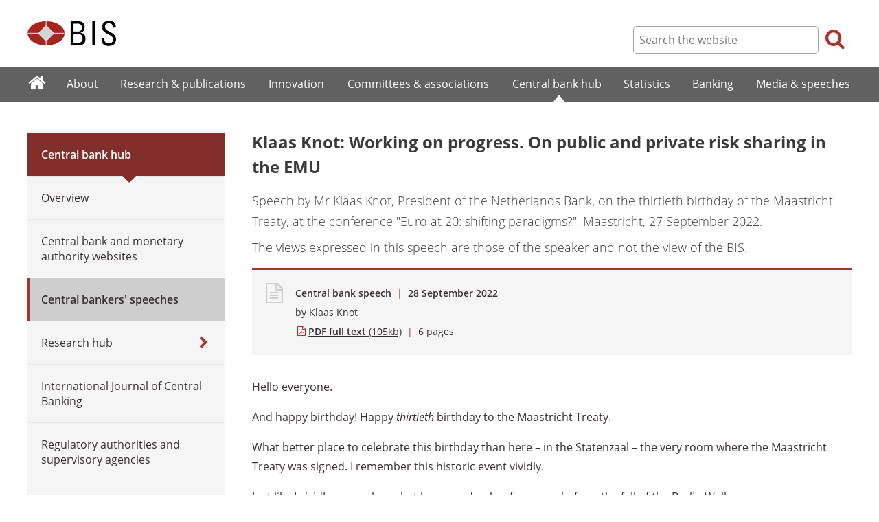

--- FILE ---
content_type: text/html; charset=UTF-8
request_url: https://www.bis.org/review/r220928a.htm
body_size: 8158
content:
<!DOCTYPE html>
<html class='no-js' lang='en' xml:lang='en' xmlns='http://www.w3.org/1999/xhtml'>
<head>
<meta content='IE=edge' http-equiv='X-UA-Compatible'>
<meta content='width=device-width, initial-scale=1.0' name='viewport'>
<meta content='text/html; charset=utf-8' http-equiv='Content-Type'>
<meta content='Klaas Knot: Working on progress. On public and private risk sharing in the EMU' property='og:title'>
<meta content='Speech by Mr Klaas Knot, President of the Netherlands Bank, on the thirtieth birthday of the Maastricht Treaty, at the conference &quot;Euro at 20: shifting paradigms?&quot;, Maastricht, 27 September 2022.' property='og:description'>
<meta content='https://www.bis.org/review/r220928a.htm' property='og:url'>
<link href='https://www.bis.org/review/r220928a.htm' rel='canonical'>
<meta content='https://www.bis.org/img/bislogo_og.jpg' property='og:image'>
<meta content='summary_large_image' name='twitter:card'>
<meta content='@bis_org' name='twitter:site'>
<meta content='' name='keywords'>
<meta content='Speech by Mr Klaas Knot, President of the Netherlands Bank, on the thirtieth birthday of the Maastricht Treaty, at the conference &quot;Euro at 20: shifting paradigms?&quot;, Maastricht, 27 September 2022.' name='description'>
<meta content='Wed, 28 Sep 2022 07:53:00 +0000' http-equiv='Last-Modified'>
<title>Klaas Knot: Working on progress. On public and private risk sharing in the EMU</title>
<link rel="icon" type="image/x-icon" href="/favicon-570124710617266452aaee59dc8fe89474345158607e5dd372d3f5389925fe99.ico" />
<link rel="shortcut icon" type="image/x-icon" href="/favicon-570124710617266452aaee59dc8fe89474345158607e5dd372d3f5389925fe99.ico" />
<link rel="stylesheet" href="/bis_original/bis/bis-262d81e317cbfa091209278241285c98d68fd0108063707e26ed5056b5a8a9c7.css" />
<link rel="stylesheet" href="/bis_original/shared/print-5dd6ea242dd39ae99601c816cf6ba8e800e519f71ffa3f5a06a8ef0ddf95f597.css" media="print" />
<link rel="stylesheet" href="/bis_original/datepicker-2b8b830d9c7f6d44e13429eb6f9765b328252be7861d72d47fff747eed394520.css" />
<link rel="stylesheet" href="/bis_original/select2-9f92f610bb1b5969b636a4d9c11476007c07643dfa60decc107ec99c81529f51.css" />
<link rel="stylesheet" href="/application-7aad27a6997b61c1490ab5b33b9a9a23d7ae915d79bd20c9b87fb5f87797e242.css" />
<script src="/js/jquery3.js"></script>
<script src="/application-f7b990a121f2fc4ca1a797046ff8f2c3b157eb2bde2fb4263fbf60fdbfde7647.js"></script>
<script src="/js/modernizr.custom.js"></script>
<script src="/bis_original/bis/standard-pretty-4cdc8e5d8567b62371db0d5853b6fd2d2363f1126e880919f0d2fa3ff8b0acdb.js"></script>

<meta content='Klaas Knot: Working on progress. On public and private risk sharing in the EMU' name='citation_title'>
<meta content='Klaas Knot' name='citation_author'>
<meta content='2022-09-28' name='citation_publication_date'>
<meta content='2022-09-28' name='DC.date'>
</head>
<body>
<div class='dt tagwidth' id='body'>
<div id='bispage'>
<noscript>
<div class='_pagemsgdiv display-nojs noprint'>
<div class='pagemsg'>
This website requires javascript for proper use
</div>
</div>
</noscript>
<div class='_pagemsgdiv noprint' id='codemsg'>
<div style='display: table;'>
<div class='pagemsg' id='pagemsg'></div>
<input alt='close' id='pagemsgx' src='/img/icons/closeX.png' type='image'>
</div>
</div>
<div id='pagecontent'>
<div id='_review_r220928a_pdf'>
<div id='page-header'>
<div class='fullwidth-outer' id='pagehdr1'>
<div class='fullwidth-inner'>
<div id='pagehdr1table'>
<div id='hdr_logo'>
<a href="/"><img alt="The Bank for International Settlements" src="/img/bis-logo-short.gif" />
</a></div>
<div style='display:table-cell; width:100%;'></div>
<div class='noprint' id='hdr_tools'>
<div class='hdrtools_class' id='hdr_tool_search'>
<div class='hdr_searchicon icon icon-search' id='hdr_tool_searchicon'></div>
<div id='hdr_tool_searchiconX'>
<div class='spinner2 diagonal part-1'></div>
<div class='spinner2 diagonal part-2'></div>
</div>
</div>
<div class='hdrtools_class' id='hdr_tool_hamburger'>
<div class='noprint' id='hdr_tool_hamburgericon'>
<div class='menuhamburger spinner-master2' id='mobilemenu_hamburger'>
<div id='spinner'>
<div class='spinner2 diagonal part-1'></div>
<div class='spinner2 horizontal'></div>
<div class='spinner2 diagonal part-2'></div>
</div>
</div>
</div>
</div>
</div>
<div class='noprint' id='hdr_search'>
<form accept-charset='UTF-8' action='/search/index.htm' class='hdr_searchform' method='get'>
<div class='hdr_searchboxdiv'>
<fieldset class='hdr_searchbox'>
<input class='hdr_searchfield' id='sp_q' maxlength='80' name='globalset_q' placeholder='Search the website' type='text'>
</fieldset>
</div>
<div class='hdr_searchbuttondiv'>
<button class='hdr_searchbutton' type='submit'>
<span class='hdr_searchicon icon icon-search'></span>
</button>
</div>
</form>
</div>
</div>

</div>
</div>
<div class='fullwidth-outer' id='pagehdr2'>
<div class='fullwidth-inner'>
<div class='noprint' id='hdr_mobilesearch'>
<form accept-charset='UTF-8' action='/search/index.htm' class='hdr_searchform' method='get'>
<div class='hdr_searchboxdiv'>
<fieldset class='hdr_searchbox'>
<input class='hdr_searchfield' maxlength='80' name='globalset_q' placeholder='Search the website' type='text'>
</fieldset>
</div>
<div class='hdr_searchbuttondiv'>
<button class='hdr_searchbutton' type='submit'>
<span class='hdr_searchicon icon icon-search'></span>
</button>
</div>
</form>
</div>

</div>
</div>
</div>

<div class='noprint' id='accessibilityLinks'>
<a accesskey='0' href='#accessibilityLinks' title='access keys list'></a>
<a accesskey='1' href='#center' title='skip navigation'></a>
<a accesskey='2' href='#sp_q' title='quick search'></a>
<a accesskey='3' href='#main_menu' title='main menu'></a>
<a accesskey='4' href='#local_menu' title='local menu'></a>
<a accesskey='5' href='/sitemap/' title='sitemap'></a>
</div>
<div data-react-class="MainMenu" data-react-props="{&quot;document&quot;:{&quot;id&quot;:32902,&quot;id_cms&quot;:118156,&quot;path&quot;:&quot;/review/r220928a.pdf&quot;,&quot;menu_id&quot;:60,&quot;parent_id&quot;:null,&quot;short_title&quot;:&quot;Klaas Knot: Working on progress. On public and private risk sharing in the EMU&quot;,&quot;long_title&quot;:&quot;\u003cp\u003eSpeech by Mr Klaas Knot, President of the Netherlands Bank, on the thirtieth birthday of the Maastricht Treaty, at the conference \&quot;Euro at 20: shifting paradigms?\&quot;, Maastricht, 27 September 2022.\u003c/p\u003e&quot;,&quot;chapter_title&quot;:null,&quot;extra_information&quot;:&quot;\u003ch4\u003eSpeech by Mr Klaas Knot, President of the Netherlands Bank, on the thirtieth birthday of the Maastricht Treaty, at the conference \&quot;Euro at 20: shifting paradigms?\&quot;, Maastricht, 27 September 2022.\u003c/h4\u003e&quot;,&quot;description&quot;:&quot;Speech by Mr Klaas Knot, President of the Netherlands Bank, on the thirtieth birthday of the Maastricht Treaty, at the conference \&quot;Euro at 20: shifting paradigms?\&quot;, Maastricht, 27 September 2022.&quot;,&quot;abstract&quot;:null,&quot;content&quot;:&quot;\u003cp\u003eHello everyone.\u003c/p\u003e\r\n\u003cp\u003eAnd happy birthday! Happy\u003cspan\u003e \u003c/span\u003e\u003cem\u003ethirtieth\u003c/em\u003e\u003cspan\u003e \u003c/span\u003ebirthday to the Maastricht Treaty.\u003c/p\u003e\r\n\u003cp\u003eWhat better place to celebrate this birthday than here \u0026#8211; in the Statenzaal \u0026#8211; the very room where the Maastricht Treaty was signed. I remember this historic event vividly.\u003c/p\u003e\r\n\u003cp\u003eJust like I vividly remember what happened only a few years before: the fall of the Berlin Wall.\u003c/p\u003e\r\n\u003cp\u003eIn a sense, the fall of the Berlin Wall led to the rise of the Economic and Monetary Union.\u003c/p\u003e\r\n\u003cp\u003eBecause after 1989, Germany once again wished to become a unified nation. But other European nations, principally the French, were hesitant. A unified Germany would\u003cspan\u003e \u003c/span\u003e\u003cem\u003ede facto\u003c/em\u003e\u003cspan\u003e \u003c/span\u003eset the economic and monetary tone for a lot of other European countries. And so those countries were keen to ensure that a reunified Germany would remain embedded in a united Europe. That is why discussions on the economic and monetary union gained momentum \u0026#8211; eventually leading to the deal between Mitterrand and Kohl: unification for you \u0026#8211; the euro for us.\u003c/p\u003e\r\n\u003cp\u003eAnd for the past twenty years, the euro has been the very bedrock of our single market. The absence of exchange rates has been an impressive impetus for prosperity \u0026#8211; in the entire euro area. Being a unified economic block has brought much stability. And as a central banker, that sounds like music to my ears.\u003c/p\u003e\r\n\u003cp\u003eBut- indeed, there is a\u003cspan\u003e \u003c/span\u003e\u003cem\u003ebut\u003c/em\u003e.\u003c/p\u003e\r\n\u003cp\u003eAt the start of the EMU, in 1999, per capita income levels between countries differed significantly. It was expected that the EMU would level these differences. It was expected that countries that had catching-up to do would experience faster economic growth. That we would see sustainable economic\u003cspan\u003e \u003c/span\u003e\u003cem\u003econvergence\u003c/em\u003e\u003cspan\u003e \u003c/span\u003ein Europe. And to some extent this happened.\u003cspan\u003e \u003c/span\u003e\u003cem\u003eBut\u003c/em\u003e\u003cspan\u003e \u003c/span\u003e\u0026#8211; here it is \u0026#8211; it did not happen quite as across the board as was expected.\u003c/p\u003e\r\n\u003cp\u003eIn terms of real GDP per capita, we mainly saw\u003cspan\u003e \u003c/span\u003e\u003cem\u003eeast-west\u003c/em\u003e\u003cspan\u003e \u003c/span\u003econvergence. So between the original twelve countries on the one hand and the seven, soon eight, countries that joined later, on the other hand. So it is no wonder that, despite past crises and the pervasive pessimism in some European corners, a lot of countries are still very eager to join our economic and monetary union.\u003c/p\u003e\r\n\u003cp\u003eAs far as\u003cspan\u003e \u003c/span\u003e\u003cem\u003enorth-south\u003c/em\u003e\u003cspan\u003e \u003c/span\u003econvergence goes, the first decade of the euro demonstrated the expected economic convergence within the original group of member states. But much of that convergence proved unsustainable and disappeared again after the global financial crisis. In 2010, the EMU even suffered a crisis that threatened the very existence of the euro.\u003c/p\u003e\r\n\u003cp\u003eThis taught us that it is much harder to achieve convergence that goes beyond the\u003cspan\u003e \u003c/span\u003e\u003cem\u003einitial\u003c/em\u003e\u003cspan\u003e \u003c/span\u003econvergence that comes with the entry to the euro area. This\u003cspan\u003e \u003c/span\u003e\u003cem\u003efurther\u003c/em\u003e\u003cspan\u003e \u003c/span\u003econvergence will only be possible when we address a number of design flaws in the euro area&#39;s construction. Design flaws that the signatories to the Treaty did not expect nor foresee.\u003c/p\u003e\r\n\u003cp\u003eAs you will remember, the way out of the 2010 eurocrisis consisted of acute, collective help for individual countries and banks \u0026#8211; but also the creation of several European institutions to increase the EMU&#39;s resilience. We now have common supervision of major financial institutions, a single resolution fund for failing banks, and the European Stability Mechanism to help when sovereign nations get in trouble. And more recently, we also set up a Recovery and Resilience Facility to collectively and effectively tackle the economic outfall of the pandemic.\u003c/p\u003e\r\n\u003cp\u003eSo now that the EMU has proven itself to be an adaptive project, where do we go from here?\u003c/p\u003e\r\n\u003cp\u003eThis is, of course, mainly a political question. And while the eurocrisis was an impetus for improvement, for making progress, we currently find the EMU too often at a standstill. To get past that, the following political question needs to be resolved at the very least \u0026#8211; what should be done first:\u003cspan\u003e \u003c/span\u003e\u003cem\u003eincrease\u003c/em\u003e\u003cspan\u003e \u003c/span\u003erisk sharing in the EMU or\u003cspan\u003e \u003c/span\u003e\u003cem\u003edecrease\u003c/em\u003e\u003cspan\u003e \u003c/span\u003eexisting risks within individual countries?\u003c/p\u003e\r\n\u003cp\u003eI am a central banker. I look at things from an economic standpoint. And in that capacity I can say that the longer we have a standstill, the more vulnerabilities between euro-countries will grow, the deeper future economic crises will be, the more emergency support will be needed, and the less prosperity we&#39;ll have \u0026#8211; all of us.\u003c/p\u003e\r\n\u003cp\u003eSo for me, as an economist, too long a standstill is not an option. We must go forward. And, whatever way you look at it, going forward means, at least partly, increasing risk sharing. And I mean\u003cspan\u003e \u003c/span\u003e\u003cem\u003ecross-border\u003c/em\u003e\u003cspan\u003e \u003c/span\u003erisk sharing. This means using the strength in our numbers to absorb possible shocks.\u003c/p\u003e\r\n\u003cp\u003eAnd when I talk about cross-border risk sharing, I have to distinguish between public and private risk sharing. The first goes through governments. The second through credit or asset markets.\u003c/p\u003e\r\n\u003cp\u003eCurrently, compared to other monetary unions like the Unites States, risk sharing in the EMU is low. Especially private risk sharing. To bolster such private risk sharing, we need, first, a stronger banking union.\u003c/p\u003e\r\n\u003cp\u003eThe great financial crisis and the pandemic showed us that the banking sector and the public sector are closely linked financially. That risks easily find their way onto banks&#39; balance sheets. To some extent, we should use this to smooth the economic cycle and absorb shocks more evenly \u0026#8211; to increase our resilience, but, of course, without repeating the past, in which depositors and tax payers ultimately took the hit.\u003c/p\u003e\r\n\u003cp\u003eAlongside the European supervision and resolution authorities I already mentioned, the completion of the banking union with a common deposit insurance programme would also greatly contribute to economic and financial resilience. Together with risk-based capital requirements on sovereign exposures, a European Deposit Guarantee Scheme would delink the financial health of banks from the countries in which they are located. Additionally, the presence of a common deposit guarantee scheme would function as the foundation for deep integration of banking credit markets. This would significantly diminish the risk of crises spilling over national borders and causing financial distress in other EU countries. This would also enable banks to better absorb local economic shocks, and thus increase economic resilience.\u003c/p\u003e\r\n\u003cp\u003eIn addition to a stronger banking union, we need a stronger capital markets union to bolster private risk sharing. Well-developed and integrated capital markets lead to more risks being shared privately, they reduce systemic risk and they stimulate diversification of the funding mix of corporates. All this adds to our resilience as an economic and monetary union.\u003c/p\u003e\r\n\u003cp\u003eIn theory, the EMU opened the way for the free movement of capital. But in practice, we see that European financing remains too one-sided \u0026#8211; firms and households depend too much on banks, and the home bias of both investors and banks is persistent. So we are not using the numbers in our union to decrease risk. Cross-border risk sharing remains low.\u003c/p\u003e\r\n\u003cp\u003eOne reason could have to do with cross-border\u003cspan\u003e \u003c/span\u003e\u003cem\u003epublic\u003c/em\u003e\u003cspan\u003e \u003c/span\u003erisk sharing. Here, too, I am referring to the past to learn about where to go in the future. Because I know of very few historical examples where strong cross-border private risk sharing developed without, or before, a significant degree of cross-border public risk sharing. So to some degree the two are complements rather than substitutes. In other words, the EMU needs both.\u003c/p\u003e\r\n\u003cp\u003eThe recent Recovery and Resilience Facility that I already mentioned, is a telling example of such cross-border public risk sharing. The fund was set up to temporarily support public investments in the energy transition and in digital projects all over Europe. Investments that strengthen the economic growth potential, and thus the capacity of the EU as a whole to absorb shocks \u0026#8211; including in countries facing greater financial constraints.\u003c/p\u003e\r\n\u003cp\u003eThe RRF is temporary because continuous large transfers of public funds would make the project vulnerable from a political perspective. However, the mere existence of this successful cross-border public risk sharing, gives hope for the future. Because the matter of the fact is that some public goods, like climate, like energy markets, are simply more efficiently arranged at the European level.\u003c/p\u003e\r\n\u003cp\u003eOver the years, the euro area has grown from twelve to nineteen countries \u0026#8211; and soon twenty. Almost 350 million people live in the EMU. As an economist, it just makes a lot of sense to use the strength in our numbers. To use our strength to achieve shared goals. And to do that, we need to share funds- and also risks.\u003c/p\u003e\r\n\u003cp\u003eI am an economist, but also a realist. So I am well aware of the political hurdles that must be overcome if we are to increase risk sharing. But looking at what we have achieved so far, I might just be, above all, an optimist.\u003c/p\u003e\r\n\u003cp\u003eThirty years ago, the Maastricht Treaty set out a vision. And in the past thirty years, we have witnessed the tremendous economic and political accomplishments of that vision. We are not there yet, the EMU remains a work-in-progress. But let&#39;s keep working on that progress.\u003c/p\u003e\r\n\u003cp\u003eWe have thirty years of experience to learn from. Thirty years of crises and successes, of design flaws and great innovation, of opportunities for reform that we have missed, and opportunities for prosperity gains that we have seized.\u003c/p\u003e\r\n\u003cp\u003eSo let&#39;s learn from these thirty years \u0026#8211; politicians, economists, everyone \u0026#8211; let&#39;s learn from them and then lift our economic and monetary union to the next level.\u003c/p\u003e\r\n\u003cp\u003eSo, again, happy birthday to the Maastricht Treaty. I&#39;m looking forward to our progress in the next 30 years!\u003c/p\u003e\r\n\u003cp\u003eThank you.\u003c/p\u003e&quot;,&quot;display_position&quot;:null,&quot;layout&quot;:null,&quot;publication_start_date&quot;:&quot;2022-09-28T09:53:00.000+02:00&quot;,&quot;created_at&quot;:&quot;2022-09-28T09:53:00.000+02:00&quot;,&quot;updated_at&quot;:&quot;2022-09-28T09:58:52.000+02:00&quot;,&quot;pdf_pages&quot;:6,&quot;pdf_file_size&quot;:105,&quot;pdf_use_title&quot;:false,&quot;series_name&quot;:null,&quot;html_header&quot;:null,&quot;html_footer&quot;:null,&quot;has_content&quot;:true}}" data-react-cache-id="MainMenu-0"></div>
<div class='fullwidth-outer' id='page-breadcrumbs'>
<div class='fullwidth-inner'>
<div data-react-class="Breadcrumbs" data-react-props="{&quot;document&quot;:{&quot;id&quot;:32902,&quot;id_cms&quot;:118156,&quot;path&quot;:&quot;/review/r220928a.pdf&quot;,&quot;menu_id&quot;:60,&quot;parent_id&quot;:null,&quot;short_title&quot;:&quot;Klaas Knot: Working on progress. On public and private risk sharing in the EMU&quot;,&quot;long_title&quot;:&quot;\u003cp\u003eSpeech by Mr Klaas Knot, President of the Netherlands Bank, on the thirtieth birthday of the Maastricht Treaty, at the conference \&quot;Euro at 20: shifting paradigms?\&quot;, Maastricht, 27 September 2022.\u003c/p\u003e&quot;,&quot;chapter_title&quot;:null,&quot;extra_information&quot;:&quot;\u003ch4\u003eSpeech by Mr Klaas Knot, President of the Netherlands Bank, on the thirtieth birthday of the Maastricht Treaty, at the conference \&quot;Euro at 20: shifting paradigms?\&quot;, Maastricht, 27 September 2022.\u003c/h4\u003e&quot;,&quot;description&quot;:&quot;Speech by Mr Klaas Knot, President of the Netherlands Bank, on the thirtieth birthday of the Maastricht Treaty, at the conference \&quot;Euro at 20: shifting paradigms?\&quot;, Maastricht, 27 September 2022.&quot;,&quot;abstract&quot;:null,&quot;content&quot;:&quot;\u003cp\u003eHello everyone.\u003c/p\u003e\r\n\u003cp\u003eAnd happy birthday! Happy\u003cspan\u003e \u003c/span\u003e\u003cem\u003ethirtieth\u003c/em\u003e\u003cspan\u003e \u003c/span\u003ebirthday to the Maastricht Treaty.\u003c/p\u003e\r\n\u003cp\u003eWhat better place to celebrate this birthday than here \u0026#8211; in the Statenzaal \u0026#8211; the very room where the Maastricht Treaty was signed. I remember this historic event vividly.\u003c/p\u003e\r\n\u003cp\u003eJust like I vividly remember what happened only a few years before: the fall of the Berlin Wall.\u003c/p\u003e\r\n\u003cp\u003eIn a sense, the fall of the Berlin Wall led to the rise of the Economic and Monetary Union.\u003c/p\u003e\r\n\u003cp\u003eBecause after 1989, Germany once again wished to become a unified nation. But other European nations, principally the French, were hesitant. A unified Germany would\u003cspan\u003e \u003c/span\u003e\u003cem\u003ede facto\u003c/em\u003e\u003cspan\u003e \u003c/span\u003eset the economic and monetary tone for a lot of other European countries. And so those countries were keen to ensure that a reunified Germany would remain embedded in a united Europe. That is why discussions on the economic and monetary union gained momentum \u0026#8211; eventually leading to the deal between Mitterrand and Kohl: unification for you \u0026#8211; the euro for us.\u003c/p\u003e\r\n\u003cp\u003eAnd for the past twenty years, the euro has been the very bedrock of our single market. The absence of exchange rates has been an impressive impetus for prosperity \u0026#8211; in the entire euro area. Being a unified economic block has brought much stability. And as a central banker, that sounds like music to my ears.\u003c/p\u003e\r\n\u003cp\u003eBut- indeed, there is a\u003cspan\u003e \u003c/span\u003e\u003cem\u003ebut\u003c/em\u003e.\u003c/p\u003e\r\n\u003cp\u003eAt the start of the EMU, in 1999, per capita income levels between countries differed significantly. It was expected that the EMU would level these differences. It was expected that countries that had catching-up to do would experience faster economic growth. That we would see sustainable economic\u003cspan\u003e \u003c/span\u003e\u003cem\u003econvergence\u003c/em\u003e\u003cspan\u003e \u003c/span\u003ein Europe. And to some extent this happened.\u003cspan\u003e \u003c/span\u003e\u003cem\u003eBut\u003c/em\u003e\u003cspan\u003e \u003c/span\u003e\u0026#8211; here it is \u0026#8211; it did not happen quite as across the board as was expected.\u003c/p\u003e\r\n\u003cp\u003eIn terms of real GDP per capita, we mainly saw\u003cspan\u003e \u003c/span\u003e\u003cem\u003eeast-west\u003c/em\u003e\u003cspan\u003e \u003c/span\u003econvergence. So between the original twelve countries on the one hand and the seven, soon eight, countries that joined later, on the other hand. So it is no wonder that, despite past crises and the pervasive pessimism in some European corners, a lot of countries are still very eager to join our economic and monetary union.\u003c/p\u003e\r\n\u003cp\u003eAs far as\u003cspan\u003e \u003c/span\u003e\u003cem\u003enorth-south\u003c/em\u003e\u003cspan\u003e \u003c/span\u003econvergence goes, the first decade of the euro demonstrated the expected economic convergence within the original group of member states. But much of that convergence proved unsustainable and disappeared again after the global financial crisis. In 2010, the EMU even suffered a crisis that threatened the very existence of the euro.\u003c/p\u003e\r\n\u003cp\u003eThis taught us that it is much harder to achieve convergence that goes beyond the\u003cspan\u003e \u003c/span\u003e\u003cem\u003einitial\u003c/em\u003e\u003cspan\u003e \u003c/span\u003econvergence that comes with the entry to the euro area. This\u003cspan\u003e \u003c/span\u003e\u003cem\u003efurther\u003c/em\u003e\u003cspan\u003e \u003c/span\u003econvergence will only be possible when we address a number of design flaws in the euro area&#39;s construction. Design flaws that the signatories to the Treaty did not expect nor foresee.\u003c/p\u003e\r\n\u003cp\u003eAs you will remember, the way out of the 2010 eurocrisis consisted of acute, collective help for individual countries and banks \u0026#8211; but also the creation of several European institutions to increase the EMU&#39;s resilience. We now have common supervision of major financial institutions, a single resolution fund for failing banks, and the European Stability Mechanism to help when sovereign nations get in trouble. And more recently, we also set up a Recovery and Resilience Facility to collectively and effectively tackle the economic outfall of the pandemic.\u003c/p\u003e\r\n\u003cp\u003eSo now that the EMU has proven itself to be an adaptive project, where do we go from here?\u003c/p\u003e\r\n\u003cp\u003eThis is, of course, mainly a political question. And while the eurocrisis was an impetus for improvement, for making progress, we currently find the EMU too often at a standstill. To get past that, the following political question needs to be resolved at the very least \u0026#8211; what should be done first:\u003cspan\u003e \u003c/span\u003e\u003cem\u003eincrease\u003c/em\u003e\u003cspan\u003e \u003c/span\u003erisk sharing in the EMU or\u003cspan\u003e \u003c/span\u003e\u003cem\u003edecrease\u003c/em\u003e\u003cspan\u003e \u003c/span\u003eexisting risks within individual countries?\u003c/p\u003e\r\n\u003cp\u003eI am a central banker. I look at things from an economic standpoint. And in that capacity I can say that the longer we have a standstill, the more vulnerabilities between euro-countries will grow, the deeper future economic crises will be, the more emergency support will be needed, and the less prosperity we&#39;ll have \u0026#8211; all of us.\u003c/p\u003e\r\n\u003cp\u003eSo for me, as an economist, too long a standstill is not an option. We must go forward. And, whatever way you look at it, going forward means, at least partly, increasing risk sharing. And I mean\u003cspan\u003e \u003c/span\u003e\u003cem\u003ecross-border\u003c/em\u003e\u003cspan\u003e \u003c/span\u003erisk sharing. This means using the strength in our numbers to absorb possible shocks.\u003c/p\u003e\r\n\u003cp\u003eAnd when I talk about cross-border risk sharing, I have to distinguish between public and private risk sharing. The first goes through governments. The second through credit or asset markets.\u003c/p\u003e\r\n\u003cp\u003eCurrently, compared to other monetary unions like the Unites States, risk sharing in the EMU is low. Especially private risk sharing. To bolster such private risk sharing, we need, first, a stronger banking union.\u003c/p\u003e\r\n\u003cp\u003eThe great financial crisis and the pandemic showed us that the banking sector and the public sector are closely linked financially. That risks easily find their way onto banks&#39; balance sheets. To some extent, we should use this to smooth the economic cycle and absorb shocks more evenly \u0026#8211; to increase our resilience, but, of course, without repeating the past, in which depositors and tax payers ultimately took the hit.\u003c/p\u003e\r\n\u003cp\u003eAlongside the European supervision and resolution authorities I already mentioned, the completion of the banking union with a common deposit insurance programme would also greatly contribute to economic and financial resilience. Together with risk-based capital requirements on sovereign exposures, a European Deposit Guarantee Scheme would delink the financial health of banks from the countries in which they are located. Additionally, the presence of a common deposit guarantee scheme would function as the foundation for deep integration of banking credit markets. This would significantly diminish the risk of crises spilling over national borders and causing financial distress in other EU countries. This would also enable banks to better absorb local economic shocks, and thus increase economic resilience.\u003c/p\u003e\r\n\u003cp\u003eIn addition to a stronger banking union, we need a stronger capital markets union to bolster private risk sharing. Well-developed and integrated capital markets lead to more risks being shared privately, they reduce systemic risk and they stimulate diversification of the funding mix of corporates. All this adds to our resilience as an economic and monetary union.\u003c/p\u003e\r\n\u003cp\u003eIn theory, the EMU opened the way for the free movement of capital. But in practice, we see that European financing remains too one-sided \u0026#8211; firms and households depend too much on banks, and the home bias of both investors and banks is persistent. So we are not using the numbers in our union to decrease risk. Cross-border risk sharing remains low.\u003c/p\u003e\r\n\u003cp\u003eOne reason could have to do with cross-border\u003cspan\u003e \u003c/span\u003e\u003cem\u003epublic\u003c/em\u003e\u003cspan\u003e \u003c/span\u003erisk sharing. Here, too, I am referring to the past to learn about where to go in the future. Because I know of very few historical examples where strong cross-border private risk sharing developed without, or before, a significant degree of cross-border public risk sharing. So to some degree the two are complements rather than substitutes. In other words, the EMU needs both.\u003c/p\u003e\r\n\u003cp\u003eThe recent Recovery and Resilience Facility that I already mentioned, is a telling example of such cross-border public risk sharing. The fund was set up to temporarily support public investments in the energy transition and in digital projects all over Europe. Investments that strengthen the economic growth potential, and thus the capacity of the EU as a whole to absorb shocks \u0026#8211; including in countries facing greater financial constraints.\u003c/p\u003e\r\n\u003cp\u003eThe RRF is temporary because continuous large transfers of public funds would make the project vulnerable from a political perspective. However, the mere existence of this successful cross-border public risk sharing, gives hope for the future. Because the matter of the fact is that some public goods, like climate, like energy markets, are simply more efficiently arranged at the European level.\u003c/p\u003e\r\n\u003cp\u003eOver the years, the euro area has grown from twelve to nineteen countries \u0026#8211; and soon twenty. Almost 350 million people live in the EMU. As an economist, it just makes a lot of sense to use the strength in our numbers. To use our strength to achieve shared goals. And to do that, we need to share funds- and also risks.\u003c/p\u003e\r\n\u003cp\u003eI am an economist, but also a realist. So I am well aware of the political hurdles that must be overcome if we are to increase risk sharing. But looking at what we have achieved so far, I might just be, above all, an optimist.\u003c/p\u003e\r\n\u003cp\u003eThirty years ago, the Maastricht Treaty set out a vision. And in the past thirty years, we have witnessed the tremendous economic and political accomplishments of that vision. We are not there yet, the EMU remains a work-in-progress. But let&#39;s keep working on that progress.\u003c/p\u003e\r\n\u003cp\u003eWe have thirty years of experience to learn from. Thirty years of crises and successes, of design flaws and great innovation, of opportunities for reform that we have missed, and opportunities for prosperity gains that we have seized.\u003c/p\u003e\r\n\u003cp\u003eSo let&#39;s learn from these thirty years \u0026#8211; politicians, economists, everyone \u0026#8211; let&#39;s learn from them and then lift our economic and monetary union to the next level.\u003c/p\u003e\r\n\u003cp\u003eSo, again, happy birthday to the Maastricht Treaty. I&#39;m looking forward to our progress in the next 30 years!\u003c/p\u003e\r\n\u003cp\u003eThank you.\u003c/p\u003e&quot;,&quot;display_position&quot;:null,&quot;layout&quot;:null,&quot;publication_start_date&quot;:&quot;2022-09-28T09:53:00.000+02:00&quot;,&quot;created_at&quot;:&quot;2022-09-28T09:53:00.000+02:00&quot;,&quot;updated_at&quot;:&quot;2022-09-28T09:58:52.000+02:00&quot;,&quot;pdf_pages&quot;:6,&quot;pdf_file_size&quot;:105,&quot;pdf_use_title&quot;:false,&quot;series_name&quot;:null,&quot;html_header&quot;:null,&quot;html_footer&quot;:null,&quot;has_content&quot;:true},&quot;document_links&quot;:[],&quot;document_parent_path&quot;:null}" data-react-cache-id="Breadcrumbs-0"></div>

</div>
</div>
<div class='fullwidth-outer'>
<div class='fullwidth-inner'>
<div class='document_container' id='container'>
<div class='column noprint' id='left'>
<div data-react-class="LocalMenu" data-react-props="{&quot;document&quot;:{&quot;id&quot;:32902,&quot;id_cms&quot;:118156,&quot;path&quot;:&quot;/review/r220928a.pdf&quot;,&quot;menu_id&quot;:60,&quot;parent_id&quot;:null,&quot;short_title&quot;:&quot;Klaas Knot: Working on progress. On public and private risk sharing in the EMU&quot;,&quot;long_title&quot;:&quot;\u003cp\u003eSpeech by Mr Klaas Knot, President of the Netherlands Bank, on the thirtieth birthday of the Maastricht Treaty, at the conference \&quot;Euro at 20: shifting paradigms?\&quot;, Maastricht, 27 September 2022.\u003c/p\u003e&quot;,&quot;chapter_title&quot;:null,&quot;extra_information&quot;:&quot;\u003ch4\u003eSpeech by Mr Klaas Knot, President of the Netherlands Bank, on the thirtieth birthday of the Maastricht Treaty, at the conference \&quot;Euro at 20: shifting paradigms?\&quot;, Maastricht, 27 September 2022.\u003c/h4\u003e&quot;,&quot;description&quot;:&quot;Speech by Mr Klaas Knot, President of the Netherlands Bank, on the thirtieth birthday of the Maastricht Treaty, at the conference \&quot;Euro at 20: shifting paradigms?\&quot;, Maastricht, 27 September 2022.&quot;,&quot;abstract&quot;:null,&quot;content&quot;:&quot;\u003cp\u003eHello everyone.\u003c/p\u003e\r\n\u003cp\u003eAnd happy birthday! Happy\u003cspan\u003e \u003c/span\u003e\u003cem\u003ethirtieth\u003c/em\u003e\u003cspan\u003e \u003c/span\u003ebirthday to the Maastricht Treaty.\u003c/p\u003e\r\n\u003cp\u003eWhat better place to celebrate this birthday than here \u0026#8211; in the Statenzaal \u0026#8211; the very room where the Maastricht Treaty was signed. I remember this historic event vividly.\u003c/p\u003e\r\n\u003cp\u003eJust like I vividly remember what happened only a few years before: the fall of the Berlin Wall.\u003c/p\u003e\r\n\u003cp\u003eIn a sense, the fall of the Berlin Wall led to the rise of the Economic and Monetary Union.\u003c/p\u003e\r\n\u003cp\u003eBecause after 1989, Germany once again wished to become a unified nation. But other European nations, principally the French, were hesitant. A unified Germany would\u003cspan\u003e \u003c/span\u003e\u003cem\u003ede facto\u003c/em\u003e\u003cspan\u003e \u003c/span\u003eset the economic and monetary tone for a lot of other European countries. And so those countries were keen to ensure that a reunified Germany would remain embedded in a united Europe. That is why discussions on the economic and monetary union gained momentum \u0026#8211; eventually leading to the deal between Mitterrand and Kohl: unification for you \u0026#8211; the euro for us.\u003c/p\u003e\r\n\u003cp\u003eAnd for the past twenty years, the euro has been the very bedrock of our single market. The absence of exchange rates has been an impressive impetus for prosperity \u0026#8211; in the entire euro area. Being a unified economic block has brought much stability. And as a central banker, that sounds like music to my ears.\u003c/p\u003e\r\n\u003cp\u003eBut- indeed, there is a\u003cspan\u003e \u003c/span\u003e\u003cem\u003ebut\u003c/em\u003e.\u003c/p\u003e\r\n\u003cp\u003eAt the start of the EMU, in 1999, per capita income levels between countries differed significantly. It was expected that the EMU would level these differences. It was expected that countries that had catching-up to do would experience faster economic growth. That we would see sustainable economic\u003cspan\u003e \u003c/span\u003e\u003cem\u003econvergence\u003c/em\u003e\u003cspan\u003e \u003c/span\u003ein Europe. And to some extent this happened.\u003cspan\u003e \u003c/span\u003e\u003cem\u003eBut\u003c/em\u003e\u003cspan\u003e \u003c/span\u003e\u0026#8211; here it is \u0026#8211; it did not happen quite as across the board as was expected.\u003c/p\u003e\r\n\u003cp\u003eIn terms of real GDP per capita, we mainly saw\u003cspan\u003e \u003c/span\u003e\u003cem\u003eeast-west\u003c/em\u003e\u003cspan\u003e \u003c/span\u003econvergence. So between the original twelve countries on the one hand and the seven, soon eight, countries that joined later, on the other hand. So it is no wonder that, despite past crises and the pervasive pessimism in some European corners, a lot of countries are still very eager to join our economic and monetary union.\u003c/p\u003e\r\n\u003cp\u003eAs far as\u003cspan\u003e \u003c/span\u003e\u003cem\u003enorth-south\u003c/em\u003e\u003cspan\u003e \u003c/span\u003econvergence goes, the first decade of the euro demonstrated the expected economic convergence within the original group of member states. But much of that convergence proved unsustainable and disappeared again after the global financial crisis. In 2010, the EMU even suffered a crisis that threatened the very existence of the euro.\u003c/p\u003e\r\n\u003cp\u003eThis taught us that it is much harder to achieve convergence that goes beyond the\u003cspan\u003e \u003c/span\u003e\u003cem\u003einitial\u003c/em\u003e\u003cspan\u003e \u003c/span\u003econvergence that comes with the entry to the euro area. This\u003cspan\u003e \u003c/span\u003e\u003cem\u003efurther\u003c/em\u003e\u003cspan\u003e \u003c/span\u003econvergence will only be possible when we address a number of design flaws in the euro area&#39;s construction. Design flaws that the signatories to the Treaty did not expect nor foresee.\u003c/p\u003e\r\n\u003cp\u003eAs you will remember, the way out of the 2010 eurocrisis consisted of acute, collective help for individual countries and banks \u0026#8211; but also the creation of several European institutions to increase the EMU&#39;s resilience. We now have common supervision of major financial institutions, a single resolution fund for failing banks, and the European Stability Mechanism to help when sovereign nations get in trouble. And more recently, we also set up a Recovery and Resilience Facility to collectively and effectively tackle the economic outfall of the pandemic.\u003c/p\u003e\r\n\u003cp\u003eSo now that the EMU has proven itself to be an adaptive project, where do we go from here?\u003c/p\u003e\r\n\u003cp\u003eThis is, of course, mainly a political question. And while the eurocrisis was an impetus for improvement, for making progress, we currently find the EMU too often at a standstill. To get past that, the following political question needs to be resolved at the very least \u0026#8211; what should be done first:\u003cspan\u003e \u003c/span\u003e\u003cem\u003eincrease\u003c/em\u003e\u003cspan\u003e \u003c/span\u003erisk sharing in the EMU or\u003cspan\u003e \u003c/span\u003e\u003cem\u003edecrease\u003c/em\u003e\u003cspan\u003e \u003c/span\u003eexisting risks within individual countries?\u003c/p\u003e\r\n\u003cp\u003eI am a central banker. I look at things from an economic standpoint. And in that capacity I can say that the longer we have a standstill, the more vulnerabilities between euro-countries will grow, the deeper future economic crises will be, the more emergency support will be needed, and the less prosperity we&#39;ll have \u0026#8211; all of us.\u003c/p\u003e\r\n\u003cp\u003eSo for me, as an economist, too long a standstill is not an option. We must go forward. And, whatever way you look at it, going forward means, at least partly, increasing risk sharing. And I mean\u003cspan\u003e \u003c/span\u003e\u003cem\u003ecross-border\u003c/em\u003e\u003cspan\u003e \u003c/span\u003erisk sharing. This means using the strength in our numbers to absorb possible shocks.\u003c/p\u003e\r\n\u003cp\u003eAnd when I talk about cross-border risk sharing, I have to distinguish between public and private risk sharing. The first goes through governments. The second through credit or asset markets.\u003c/p\u003e\r\n\u003cp\u003eCurrently, compared to other monetary unions like the Unites States, risk sharing in the EMU is low. Especially private risk sharing. To bolster such private risk sharing, we need, first, a stronger banking union.\u003c/p\u003e\r\n\u003cp\u003eThe great financial crisis and the pandemic showed us that the banking sector and the public sector are closely linked financially. That risks easily find their way onto banks&#39; balance sheets. To some extent, we should use this to smooth the economic cycle and absorb shocks more evenly \u0026#8211; to increase our resilience, but, of course, without repeating the past, in which depositors and tax payers ultimately took the hit.\u003c/p\u003e\r\n\u003cp\u003eAlongside the European supervision and resolution authorities I already mentioned, the completion of the banking union with a common deposit insurance programme would also greatly contribute to economic and financial resilience. Together with risk-based capital requirements on sovereign exposures, a European Deposit Guarantee Scheme would delink the financial health of banks from the countries in which they are located. Additionally, the presence of a common deposit guarantee scheme would function as the foundation for deep integration of banking credit markets. This would significantly diminish the risk of crises spilling over national borders and causing financial distress in other EU countries. This would also enable banks to better absorb local economic shocks, and thus increase economic resilience.\u003c/p\u003e\r\n\u003cp\u003eIn addition to a stronger banking union, we need a stronger capital markets union to bolster private risk sharing. Well-developed and integrated capital markets lead to more risks being shared privately, they reduce systemic risk and they stimulate diversification of the funding mix of corporates. All this adds to our resilience as an economic and monetary union.\u003c/p\u003e\r\n\u003cp\u003eIn theory, the EMU opened the way for the free movement of capital. But in practice, we see that European financing remains too one-sided \u0026#8211; firms and households depend too much on banks, and the home bias of both investors and banks is persistent. So we are not using the numbers in our union to decrease risk. Cross-border risk sharing remains low.\u003c/p\u003e\r\n\u003cp\u003eOne reason could have to do with cross-border\u003cspan\u003e \u003c/span\u003e\u003cem\u003epublic\u003c/em\u003e\u003cspan\u003e \u003c/span\u003erisk sharing. Here, too, I am referring to the past to learn about where to go in the future. Because I know of very few historical examples where strong cross-border private risk sharing developed without, or before, a significant degree of cross-border public risk sharing. So to some degree the two are complements rather than substitutes. In other words, the EMU needs both.\u003c/p\u003e\r\n\u003cp\u003eThe recent Recovery and Resilience Facility that I already mentioned, is a telling example of such cross-border public risk sharing. The fund was set up to temporarily support public investments in the energy transition and in digital projects all over Europe. Investments that strengthen the economic growth potential, and thus the capacity of the EU as a whole to absorb shocks \u0026#8211; including in countries facing greater financial constraints.\u003c/p\u003e\r\n\u003cp\u003eThe RRF is temporary because continuous large transfers of public funds would make the project vulnerable from a political perspective. However, the mere existence of this successful cross-border public risk sharing, gives hope for the future. Because the matter of the fact is that some public goods, like climate, like energy markets, are simply more efficiently arranged at the European level.\u003c/p\u003e\r\n\u003cp\u003eOver the years, the euro area has grown from twelve to nineteen countries \u0026#8211; and soon twenty. Almost 350 million people live in the EMU. As an economist, it just makes a lot of sense to use the strength in our numbers. To use our strength to achieve shared goals. And to do that, we need to share funds- and also risks.\u003c/p\u003e\r\n\u003cp\u003eI am an economist, but also a realist. So I am well aware of the political hurdles that must be overcome if we are to increase risk sharing. But looking at what we have achieved so far, I might just be, above all, an optimist.\u003c/p\u003e\r\n\u003cp\u003eThirty years ago, the Maastricht Treaty set out a vision. And in the past thirty years, we have witnessed the tremendous economic and political accomplishments of that vision. We are not there yet, the EMU remains a work-in-progress. But let&#39;s keep working on that progress.\u003c/p\u003e\r\n\u003cp\u003eWe have thirty years of experience to learn from. Thirty years of crises and successes, of design flaws and great innovation, of opportunities for reform that we have missed, and opportunities for prosperity gains that we have seized.\u003c/p\u003e\r\n\u003cp\u003eSo let&#39;s learn from these thirty years \u0026#8211; politicians, economists, everyone \u0026#8211; let&#39;s learn from them and then lift our economic and monetary union to the next level.\u003c/p\u003e\r\n\u003cp\u003eSo, again, happy birthday to the Maastricht Treaty. I&#39;m looking forward to our progress in the next 30 years!\u003c/p\u003e\r\n\u003cp\u003eThank you.\u003c/p\u003e&quot;,&quot;display_position&quot;:null,&quot;layout&quot;:null,&quot;publication_start_date&quot;:&quot;2022-09-28T09:53:00.000+02:00&quot;,&quot;created_at&quot;:&quot;2022-09-28T09:53:00.000+02:00&quot;,&quot;updated_at&quot;:&quot;2022-09-28T09:58:52.000+02:00&quot;,&quot;pdf_pages&quot;:6,&quot;pdf_file_size&quot;:105,&quot;pdf_use_title&quot;:false,&quot;series_name&quot;:null,&quot;html_header&quot;:null,&quot;html_footer&quot;:null,&quot;has_content&quot;:true}}" data-react-cache-id="LocalMenu-0" id="navigation_local"></div>
</div>
<div class='defaultstyles overridedefault' id='center' role='main'>
<h1>Klaas Knot: Working on progress. On public and private risk sharing in the EMU</h1>
<div id='extratitle-div'>
<h4>Speech by Mr Klaas Knot, President of the Netherlands Bank, on the thirtieth birthday of the Maastricht Treaty, at the conference "Euro at 20: shifting paradigms?", Maastricht, 27 September 2022.</h4>
<p>The views expressed in this speech are those of the speaker and not the view of the BIS.</p>
</div>
<div class='pageinfoblk override'>
<div class='icoblk icon-file-generic icon'></div>
<div class='pdftxt'>
<div class='pdfdocinfo'>
<span style='font-weight:600;'>
Central bank speech
</span>
<span class='red'> | </span>
<div class='date'>
28 September 2022
</div>
</div>
<div class='pdfauthors'>
<div class='authorline'>by <a class='authorlnk dashed' href='/author/klaas_knot.htm'>Klaas Knot</a></div>

</div>
<div class='pdftitle'>
<a class='pdftitle_link' href='/review/r220928a.pdf'>
<span class='firstword'>PDF full text</span>
<div class='pdfinfo'> (105kb)</div>
</a>
<span class='red'> | </span>
<span class='pdftitle_pages'>
6
 pages
</span>
</div>
</div>
</div>

<div id='cmsContent'>
<p>Hello everyone.</p>
<p>And happy birthday! Happy<span>&nbsp;</span><em>thirtieth</em><span>&nbsp;</span>birthday to the Maastricht Treaty.</p>
<p>What better place to celebrate this birthday than here – in the Statenzaal – the very room where the Maastricht Treaty was signed. I remember this historic event vividly.</p>
<p>Just like I vividly remember what happened only a few years before: the fall of the Berlin Wall.</p>
<p>In a sense, the fall of the Berlin Wall led to the rise of the Economic and Monetary Union.</p>
<p>Because after 1989, Germany once again wished to become a unified nation. But other European nations, principally the French, were hesitant. A unified Germany would<span>&nbsp;</span><em>de facto</em><span>&nbsp;</span>set the economic and monetary tone for a lot of other European countries. And so those countries were keen to ensure that a reunified Germany would remain embedded in a united Europe. That is why discussions on the economic and monetary union gained momentum – eventually leading to the deal between Mitterrand and Kohl: unification for you – the euro for us.</p>
<p>And for the past twenty years, the euro has been the very bedrock of our single market. The absence of exchange rates has been an impressive impetus for prosperity – in the entire euro area. Being a unified economic block has brought much stability. And as a central banker, that sounds like music to my ears.</p>
<p>But- indeed, there is a<span>&nbsp;</span><em>but</em>.</p>
<p>At the start of the EMU, in 1999, per capita income levels between countries differed significantly. It was expected that the EMU would level these differences. It was expected that countries that had catching-up to do would experience faster economic growth. That we would see sustainable economic<span>&nbsp;</span><em>convergence</em><span>&nbsp;</span>in Europe. And to some extent this happened.<span>&nbsp;</span><em>But</em><span>&nbsp;</span>– here it is – it did not happen quite as across the board as was expected.</p>
<p>In terms of real GDP per capita, we mainly saw<span>&nbsp;</span><em>east-west</em><span>&nbsp;</span>convergence. So between the original twelve countries on the one hand and the seven, soon eight, countries that joined later, on the other hand. So it is no wonder that, despite past crises and the pervasive pessimism in some European corners, a lot of countries are still very eager to join our economic and monetary union.</p>
<p>As far as<span>&nbsp;</span><em>north-south</em><span>&nbsp;</span>convergence goes, the first decade of the euro demonstrated the expected economic convergence within the original group of member states. But much of that convergence proved unsustainable and disappeared again after the global financial crisis. In 2010, the EMU even suffered a crisis that threatened the very existence of the euro.</p>
<p>This taught us that it is much harder to achieve convergence that goes beyond the<span>&nbsp;</span><em>initial</em><span>&nbsp;</span>convergence that comes with the entry to the euro area. This<span>&nbsp;</span><em>further</em><span>&nbsp;</span>convergence will only be possible when we address a number of design flaws in the euro area's construction. Design flaws that the signatories to the Treaty did not expect nor foresee.</p>
<p>As you will remember, the way out of the 2010 eurocrisis consisted of acute, collective help for individual countries and banks – but also the creation of several European institutions to increase the EMU's resilience. We now have common supervision of major financial institutions, a single resolution fund for failing banks, and the European Stability Mechanism to help when sovereign nations get in trouble. And more recently, we also set up a Recovery and Resilience Facility to collectively and effectively tackle the economic outfall of the pandemic.</p>
<p>So now that the EMU has proven itself to be an adaptive project, where do we go from here?</p>
<p>This is, of course, mainly a political question. And while the eurocrisis was an impetus for improvement, for making progress, we currently find the EMU too often at a standstill. To get past that, the following political question needs to be resolved at the very least – what should be done first:<span>&nbsp;</span><em>increase</em><span>&nbsp;</span>risk sharing in the EMU or<span>&nbsp;</span><em>decrease</em><span>&nbsp;</span>existing risks within individual countries?</p>
<p>I am a central banker. I look at things from an economic standpoint. And in that capacity I can say that the longer we have a standstill, the more vulnerabilities between euro-countries will grow, the deeper future economic crises will be, the more emergency support will be needed, and the less prosperity we'll have – all of us.</p>
<p>So for me, as an economist, too long a standstill is not an option. We must go forward. And, whatever way you look at it, going forward means, at least partly, increasing risk sharing. And I mean<span>&nbsp;</span><em>cross-border</em><span>&nbsp;</span>risk sharing. This means using the strength in our numbers to absorb possible shocks.</p>
<p>And when I talk about cross-border risk sharing, I have to distinguish between public and private risk sharing. The first goes through governments. The second through credit or asset markets.</p>
<p>Currently, compared to other monetary unions like the Unites States, risk sharing in the EMU is low. Especially private risk sharing. To bolster such private risk sharing, we need, first, a stronger banking union.</p>
<p>The great financial crisis and the pandemic showed us that the banking sector and the public sector are closely linked financially. That risks easily find their way onto banks' balance sheets. To some extent, we should use this to smooth the economic cycle and absorb shocks more evenly – to increase our resilience, but, of course, without repeating the past, in which depositors and tax payers ultimately took the hit.</p>
<p>Alongside the European supervision and resolution authorities I already mentioned, the completion of the banking union with a common deposit insurance programme would also greatly contribute to economic and financial resilience. Together with risk-based capital requirements on sovereign exposures, a European Deposit Guarantee Scheme would delink the financial health of banks from the countries in which they are located. Additionally, the presence of a common deposit guarantee scheme would function as the foundation for deep integration of banking credit markets. This would significantly diminish the risk of crises spilling over national borders and causing financial distress in other EU countries. This would also enable banks to better absorb local economic shocks, and thus increase economic resilience.</p>
<p>In addition to a stronger banking union, we need a stronger capital markets union to bolster private risk sharing. Well-developed and integrated capital markets lead to more risks being shared privately, they reduce systemic risk and they stimulate diversification of the funding mix of corporates. All this adds to our resilience as an economic and monetary union.</p>
<p>In theory, the EMU opened the way for the free movement of capital. But in practice, we see that European financing remains too one-sided – firms and households depend too much on banks, and the home bias of both investors and banks is persistent. So we are not using the numbers in our union to decrease risk. Cross-border risk sharing remains low.</p>
<p>One reason could have to do with cross-border<span>&nbsp;</span><em>public</em><span>&nbsp;</span>risk sharing. Here, too, I am referring to the past to learn about where to go in the future. Because I know of very few historical examples where strong cross-border private risk sharing developed without, or before, a significant degree of cross-border public risk sharing. So to some degree the two are complements rather than substitutes. In other words, the EMU needs both.</p>
<p>The recent Recovery and Resilience Facility that I already mentioned, is a telling example of such cross-border public risk sharing. The fund was set up to temporarily support public investments in the energy transition and in digital projects all over Europe. Investments that strengthen the economic growth potential, and thus the capacity of the EU as a whole to absorb shocks – including in countries facing greater financial constraints.</p>
<p>The RRF is temporary because continuous large transfers of public funds would make the project vulnerable from a political perspective. However, the mere existence of this successful cross-border public risk sharing, gives hope for the future. Because the matter of the fact is that some public goods, like climate, like energy markets, are simply more efficiently arranged at the European level.</p>
<p>Over the years, the euro area has grown from twelve to nineteen countries – and soon twenty. Almost 350 million people live in the EMU. As an economist, it just makes a lot of sense to use the strength in our numbers. To use our strength to achieve shared goals. And to do that, we need to share funds- and also risks.</p>
<p>I am an economist, but also a realist. So I am well aware of the political hurdles that must be overcome if we are to increase risk sharing. But looking at what we have achieved so far, I might just be, above all, an optimist.</p>
<p>Thirty years ago, the Maastricht Treaty set out a vision. And in the past thirty years, we have witnessed the tremendous economic and political accomplishments of that vision. We are not there yet, the EMU remains a work-in-progress. But let's keep working on that progress.</p>
<p>We have thirty years of experience to learn from. Thirty years of crises and successes, of design flaws and great innovation, of opportunities for reform that we have missed, and opportunities for prosperity gains that we have seized.</p>
<p>So let's learn from these thirty years – politicians, economists, everyone – let's learn from them and then lift our economic and monetary union to the next level.</p>
<p>So, again, happy birthday to the Maastricht Treaty. I'm looking forward to our progress in the next 30 years!</p>
<p>Thank you.</p>
</div>
<div id='disclaimer'>The views expressed in this speech are those of the speaker and do not necessarily reflect those of the BIS.</div>

<div id='authoraboutblk'>
<div class='title'>About the author</div>
<div id='authorboxgrp'>
<div class='columndivide cd-2equal cd-spacing30 authorboxrow'>
<a class='cd-cell boxlink' href='/author/klaas_knot.htm'>
<div class='authorbox'>
<div class='authortxtbox'>
<div class='authorname'>Klaas Knot</div>
<div class='authormore'>More from this author</div>
</div>
</div>
</a>
<div class='authorbox author_right'></div>
</div>
</div>
</div>
<div id='relatedinfo-div'>
<div style='display:inline-block; width:auto;'>
<h2>Related information</h2>
<div>
<ul>
<li>
<a href='/cbspeeches/index.htm?cbspeeches_institutions=7'>
<span class='firstword'>More</span>
speeches from &quot;De Nederlandsche Bank&quot;
</a>
</li>
</ul>
</div>
<div>
<ul>
<li>
<a href='/country/NL.htm'>
<span class='firstword'>Country</span>
page: Netherlands
</a>
</li>
</ul>
</div>
</div>
</div>

</div>
</div>

</div>
</div>
<div class='fullwidth-outer' id='page-maybeinterestedin'>
<div class='fullwidth-inner'>
<div class='noprint' id='maybeinterestedin-div'>
</div>

</div>
</div>

</div>
</div>
</div>
<div class='noprint' role='contentinfo'>
<div class='fullwidth-outer' id='page-footer'>
<div class='fullwidth-inner'>
<a href='#0' id='totop'>Top</a>
<div id='sharethispage'>
<ul class='sociallist'>
<li>Share this page</li>
<li>
<a href='https://twitter.com/share' id='footershare_twitter' onclick='window.open(&#39;//twitter.com/share?url=&#39; + encodeURIComponent(window.location.href) + &#39;&amp;text=&#39; + encodeURI(document.title) + &#39;&amp;via=bis_org&#39;,&#39;_blank&#39;, &#39;height=450,width=600,menubar=no&#39;); return false;'>
<span class='icon shareicons icon-twitter-square'></span>
</a>
</li>
<li>
<a href='https://www.linkedin.com/shareArticle' id='footershare_linkedin' onclick='window.open(&#39;https://www.linkedin.com/shareArticle?url=&#39; + encodeURIComponent(window.location.href) + &#39;&amp;mini=true&#39; + &#39;&amp;title=&#39; + encodeURI(document.title),&#39;_blank&#39;, &#39;height=450,width=600,menubar=no&#39;); return false;'>
<span class='icon shareicons icon-linkedin-square'></span>
</a>
</li>
<li>
<a href='#' id='footershare_email' onclick='window.location=&#39;mailto:?subject=I would like to share this BIS website link with you&amp;body=Link to the website of the Bank for International Settlements%0D%0A&#39; + window.location; return false;'>
<span class='icon shareicons icon-envelope-square'></span>
</a>
</li>
</ul>
</div>
<div id='footer-pagediv'>
<div class='footer-divblks' id='footer-leftdiv'>
<div id='stayconnected'>
<div class='title'>Stay connected</div>
<ul class='sociallist'>
<li>Follow us</li>
<li>
<a class='iconlink' href='https://twitter.com/BIS_org' title='Follow us on Twitter'>
<span class='icon shareicons icon-twitter-square'></span>
</a>
</li>
<li>
<a class='iconlink' href='https://www.linkedin.com/company/bis' title='Follow us on LinkedIn'>
<span class='icon shareicons icon-linkedin-square'></span>
</a>
</li>
<li>
<a class='iconlink' href='https://www.youtube.com/user/bisbribiz' title='Watch our YouTube videos'>
<span class='icon shareicons icon-youtube-square'></span>
</a>
</li>
<li>
<a class='iconlink' href='/rss/index.htm' title='RSS feeds'>
<span class='icon shareicons icon-rss-square'></span>
</a>
</li>
<li>
<a class='iconlink' href='/podcast' title='Listen to our podcast'>
<span class='icon shareicons icon-podcast'></span>
</a>
</li>
<li>
<a class='iconlink' href='https://www.instagram.com/bankforintlsettlements/?hl=en' title='Follow us on Instagram'>
<span class='icon shareicons icon-instagram'></span>
</a>
</li>
</ul>
<ul id='emailalert'>
<li>
<a class='iconlink' href='/emailalerts.htm' title='Email alerts'>
<div class='icon shareicons icon-envelope-square'></div>
</a>
</li>
<li>Sign up to receive email alerts</li>
</ul>
</div>
</div>
<div class='footer-divblks' id='footer-rightdiv'>
<div id='footertable'>
<div class='footercolumn'>
<ul>
<li>
<div class='title'>About BIS</div>
</li>
<li>
<a href='/sitemap/index.htm'>Sitemap</a>
</li>
<li>
<a href='/about/faq.htm'>FAQ</a>
</li>
<li>
<a href='/about/contact.htm'>Contact</a>
</li>
<li>
<a href='/careers/index.htm'>Careers</a>
</li>
<li>
<a href='/translations/index.htm'>Translations</a>
</li>
</ul>
</div>
<div class='footercolumn'>
<ul>
<li>
<div class='title'>Legal information</div>
</li>
<li>
<a href='/terms_conditions.htm'>Terms and conditions</a>
</li>
<li>
<a href='/terms_conditions.htm#Copyright_and_Permissions'>Copyright and permissions</a>
</li>
<li>
<a href='/privacy.htm'>Privacy notice</a>
</li>
<li>
<a href='/cookies.htm'>Cookies notice</a>
</li>
<li>
<a href='/about/warning0405.htm'>Email scam warning</a>
</li>
</ul>
</div>
</div>
</div>
</div>

</div>
</div>
</div>

<div class='menuoverlay noprint' id='mo_upper' style='top:0px;display:none;'></div>
<div class='menuoverlay noprint' id='mo_lower' style='display:none;'></div>
<div class='menuoverlay noprint' id='mfmo_lower' style='display:none;'></div>

</div>
<div data-react-class="CookieManager" data-react-props="{}" data-react-cache-id="CookieManager-0"></div>
<div data-react-class="AnalyticsManager" data-react-props="{&quot;document&quot;:{&quot;id&quot;:32902,&quot;id_cms&quot;:118156,&quot;path&quot;:&quot;/review/r220928a.pdf&quot;,&quot;menu_id&quot;:60,&quot;parent_id&quot;:null,&quot;short_title&quot;:&quot;Klaas Knot: Working on progress. On public and private risk sharing in the EMU&quot;,&quot;long_title&quot;:&quot;\u003cp\u003eSpeech by Mr Klaas Knot, President of the Netherlands Bank, on the thirtieth birthday of the Maastricht Treaty, at the conference \&quot;Euro at 20: shifting paradigms?\&quot;, Maastricht, 27 September 2022.\u003c/p\u003e&quot;,&quot;chapter_title&quot;:null,&quot;extra_information&quot;:&quot;\u003ch4\u003eSpeech by Mr Klaas Knot, President of the Netherlands Bank, on the thirtieth birthday of the Maastricht Treaty, at the conference \&quot;Euro at 20: shifting paradigms?\&quot;, Maastricht, 27 September 2022.\u003c/h4\u003e&quot;,&quot;description&quot;:&quot;Speech by Mr Klaas Knot, President of the Netherlands Bank, on the thirtieth birthday of the Maastricht Treaty, at the conference \&quot;Euro at 20: shifting paradigms?\&quot;, Maastricht, 27 September 2022.&quot;,&quot;abstract&quot;:null,&quot;content&quot;:&quot;\u003cp\u003eHello everyone.\u003c/p\u003e\r\n\u003cp\u003eAnd happy birthday! Happy\u003cspan\u003e \u003c/span\u003e\u003cem\u003ethirtieth\u003c/em\u003e\u003cspan\u003e \u003c/span\u003ebirthday to the Maastricht Treaty.\u003c/p\u003e\r\n\u003cp\u003eWhat better place to celebrate this birthday than here \u0026#8211; in the Statenzaal \u0026#8211; the very room where the Maastricht Treaty was signed. I remember this historic event vividly.\u003c/p\u003e\r\n\u003cp\u003eJust like I vividly remember what happened only a few years before: the fall of the Berlin Wall.\u003c/p\u003e\r\n\u003cp\u003eIn a sense, the fall of the Berlin Wall led to the rise of the Economic and Monetary Union.\u003c/p\u003e\r\n\u003cp\u003eBecause after 1989, Germany once again wished to become a unified nation. But other European nations, principally the French, were hesitant. A unified Germany would\u003cspan\u003e \u003c/span\u003e\u003cem\u003ede facto\u003c/em\u003e\u003cspan\u003e \u003c/span\u003eset the economic and monetary tone for a lot of other European countries. And so those countries were keen to ensure that a reunified Germany would remain embedded in a united Europe. That is why discussions on the economic and monetary union gained momentum \u0026#8211; eventually leading to the deal between Mitterrand and Kohl: unification for you \u0026#8211; the euro for us.\u003c/p\u003e\r\n\u003cp\u003eAnd for the past twenty years, the euro has been the very bedrock of our single market. The absence of exchange rates has been an impressive impetus for prosperity \u0026#8211; in the entire euro area. Being a unified economic block has brought much stability. And as a central banker, that sounds like music to my ears.\u003c/p\u003e\r\n\u003cp\u003eBut- indeed, there is a\u003cspan\u003e \u003c/span\u003e\u003cem\u003ebut\u003c/em\u003e.\u003c/p\u003e\r\n\u003cp\u003eAt the start of the EMU, in 1999, per capita income levels between countries differed significantly. It was expected that the EMU would level these differences. It was expected that countries that had catching-up to do would experience faster economic growth. That we would see sustainable economic\u003cspan\u003e \u003c/span\u003e\u003cem\u003econvergence\u003c/em\u003e\u003cspan\u003e \u003c/span\u003ein Europe. And to some extent this happened.\u003cspan\u003e \u003c/span\u003e\u003cem\u003eBut\u003c/em\u003e\u003cspan\u003e \u003c/span\u003e\u0026#8211; here it is \u0026#8211; it did not happen quite as across the board as was expected.\u003c/p\u003e\r\n\u003cp\u003eIn terms of real GDP per capita, we mainly saw\u003cspan\u003e \u003c/span\u003e\u003cem\u003eeast-west\u003c/em\u003e\u003cspan\u003e \u003c/span\u003econvergence. So between the original twelve countries on the one hand and the seven, soon eight, countries that joined later, on the other hand. So it is no wonder that, despite past crises and the pervasive pessimism in some European corners, a lot of countries are still very eager to join our economic and monetary union.\u003c/p\u003e\r\n\u003cp\u003eAs far as\u003cspan\u003e \u003c/span\u003e\u003cem\u003enorth-south\u003c/em\u003e\u003cspan\u003e \u003c/span\u003econvergence goes, the first decade of the euro demonstrated the expected economic convergence within the original group of member states. But much of that convergence proved unsustainable and disappeared again after the global financial crisis. In 2010, the EMU even suffered a crisis that threatened the very existence of the euro.\u003c/p\u003e\r\n\u003cp\u003eThis taught us that it is much harder to achieve convergence that goes beyond the\u003cspan\u003e \u003c/span\u003e\u003cem\u003einitial\u003c/em\u003e\u003cspan\u003e \u003c/span\u003econvergence that comes with the entry to the euro area. This\u003cspan\u003e \u003c/span\u003e\u003cem\u003efurther\u003c/em\u003e\u003cspan\u003e \u003c/span\u003econvergence will only be possible when we address a number of design flaws in the euro area&#39;s construction. Design flaws that the signatories to the Treaty did not expect nor foresee.\u003c/p\u003e\r\n\u003cp\u003eAs you will remember, the way out of the 2010 eurocrisis consisted of acute, collective help for individual countries and banks \u0026#8211; but also the creation of several European institutions to increase the EMU&#39;s resilience. We now have common supervision of major financial institutions, a single resolution fund for failing banks, and the European Stability Mechanism to help when sovereign nations get in trouble. And more recently, we also set up a Recovery and Resilience Facility to collectively and effectively tackle the economic outfall of the pandemic.\u003c/p\u003e\r\n\u003cp\u003eSo now that the EMU has proven itself to be an adaptive project, where do we go from here?\u003c/p\u003e\r\n\u003cp\u003eThis is, of course, mainly a political question. And while the eurocrisis was an impetus for improvement, for making progress, we currently find the EMU too often at a standstill. To get past that, the following political question needs to be resolved at the very least \u0026#8211; what should be done first:\u003cspan\u003e \u003c/span\u003e\u003cem\u003eincrease\u003c/em\u003e\u003cspan\u003e \u003c/span\u003erisk sharing in the EMU or\u003cspan\u003e \u003c/span\u003e\u003cem\u003edecrease\u003c/em\u003e\u003cspan\u003e \u003c/span\u003eexisting risks within individual countries?\u003c/p\u003e\r\n\u003cp\u003eI am a central banker. I look at things from an economic standpoint. And in that capacity I can say that the longer we have a standstill, the more vulnerabilities between euro-countries will grow, the deeper future economic crises will be, the more emergency support will be needed, and the less prosperity we&#39;ll have \u0026#8211; all of us.\u003c/p\u003e\r\n\u003cp\u003eSo for me, as an economist, too long a standstill is not an option. We must go forward. And, whatever way you look at it, going forward means, at least partly, increasing risk sharing. And I mean\u003cspan\u003e \u003c/span\u003e\u003cem\u003ecross-border\u003c/em\u003e\u003cspan\u003e \u003c/span\u003erisk sharing. This means using the strength in our numbers to absorb possible shocks.\u003c/p\u003e\r\n\u003cp\u003eAnd when I talk about cross-border risk sharing, I have to distinguish between public and private risk sharing. The first goes through governments. The second through credit or asset markets.\u003c/p\u003e\r\n\u003cp\u003eCurrently, compared to other monetary unions like the Unites States, risk sharing in the EMU is low. Especially private risk sharing. To bolster such private risk sharing, we need, first, a stronger banking union.\u003c/p\u003e\r\n\u003cp\u003eThe great financial crisis and the pandemic showed us that the banking sector and the public sector are closely linked financially. That risks easily find their way onto banks&#39; balance sheets. To some extent, we should use this to smooth the economic cycle and absorb shocks more evenly \u0026#8211; to increase our resilience, but, of course, without repeating the past, in which depositors and tax payers ultimately took the hit.\u003c/p\u003e\r\n\u003cp\u003eAlongside the European supervision and resolution authorities I already mentioned, the completion of the banking union with a common deposit insurance programme would also greatly contribute to economic and financial resilience. Together with risk-based capital requirements on sovereign exposures, a European Deposit Guarantee Scheme would delink the financial health of banks from the countries in which they are located. Additionally, the presence of a common deposit guarantee scheme would function as the foundation for deep integration of banking credit markets. This would significantly diminish the risk of crises spilling over national borders and causing financial distress in other EU countries. This would also enable banks to better absorb local economic shocks, and thus increase economic resilience.\u003c/p\u003e\r\n\u003cp\u003eIn addition to a stronger banking union, we need a stronger capital markets union to bolster private risk sharing. Well-developed and integrated capital markets lead to more risks being shared privately, they reduce systemic risk and they stimulate diversification of the funding mix of corporates. All this adds to our resilience as an economic and monetary union.\u003c/p\u003e\r\n\u003cp\u003eIn theory, the EMU opened the way for the free movement of capital. But in practice, we see that European financing remains too one-sided \u0026#8211; firms and households depend too much on banks, and the home bias of both investors and banks is persistent. So we are not using the numbers in our union to decrease risk. Cross-border risk sharing remains low.\u003c/p\u003e\r\n\u003cp\u003eOne reason could have to do with cross-border\u003cspan\u003e \u003c/span\u003e\u003cem\u003epublic\u003c/em\u003e\u003cspan\u003e \u003c/span\u003erisk sharing. Here, too, I am referring to the past to learn about where to go in the future. Because I know of very few historical examples where strong cross-border private risk sharing developed without, or before, a significant degree of cross-border public risk sharing. So to some degree the two are complements rather than substitutes. In other words, the EMU needs both.\u003c/p\u003e\r\n\u003cp\u003eThe recent Recovery and Resilience Facility that I already mentioned, is a telling example of such cross-border public risk sharing. The fund was set up to temporarily support public investments in the energy transition and in digital projects all over Europe. Investments that strengthen the economic growth potential, and thus the capacity of the EU as a whole to absorb shocks \u0026#8211; including in countries facing greater financial constraints.\u003c/p\u003e\r\n\u003cp\u003eThe RRF is temporary because continuous large transfers of public funds would make the project vulnerable from a political perspective. However, the mere existence of this successful cross-border public risk sharing, gives hope for the future. Because the matter of the fact is that some public goods, like climate, like energy markets, are simply more efficiently arranged at the European level.\u003c/p\u003e\r\n\u003cp\u003eOver the years, the euro area has grown from twelve to nineteen countries \u0026#8211; and soon twenty. Almost 350 million people live in the EMU. As an economist, it just makes a lot of sense to use the strength in our numbers. To use our strength to achieve shared goals. And to do that, we need to share funds- and also risks.\u003c/p\u003e\r\n\u003cp\u003eI am an economist, but also a realist. So I am well aware of the political hurdles that must be overcome if we are to increase risk sharing. But looking at what we have achieved so far, I might just be, above all, an optimist.\u003c/p\u003e\r\n\u003cp\u003eThirty years ago, the Maastricht Treaty set out a vision. And in the past thirty years, we have witnessed the tremendous economic and political accomplishments of that vision. We are not there yet, the EMU remains a work-in-progress. But let&#39;s keep working on that progress.\u003c/p\u003e\r\n\u003cp\u003eWe have thirty years of experience to learn from. Thirty years of crises and successes, of design flaws and great innovation, of opportunities for reform that we have missed, and opportunities for prosperity gains that we have seized.\u003c/p\u003e\r\n\u003cp\u003eSo let&#39;s learn from these thirty years \u0026#8211; politicians, economists, everyone \u0026#8211; let&#39;s learn from them and then lift our economic and monetary union to the next level.\u003c/p\u003e\r\n\u003cp\u003eSo, again, happy birthday to the Maastricht Treaty. I&#39;m looking forward to our progress in the next 30 years!\u003c/p\u003e\r\n\u003cp\u003eThank you.\u003c/p\u003e&quot;,&quot;display_position&quot;:null,&quot;layout&quot;:null,&quot;publication_start_date&quot;:&quot;2022-09-28T09:53:00.000+02:00&quot;,&quot;created_at&quot;:&quot;2022-09-28T09:53:00.000+02:00&quot;,&quot;updated_at&quot;:&quot;2022-09-28T09:58:52.000+02:00&quot;,&quot;pdf_pages&quot;:6,&quot;pdf_file_size&quot;:105,&quot;pdf_use_title&quot;:false,&quot;series_name&quot;:null,&quot;html_header&quot;:null,&quot;html_footer&quot;:null,&quot;has_content&quot;:true}}" data-react-cache-id="AnalyticsManager-0"></div>
</body>
</html>

